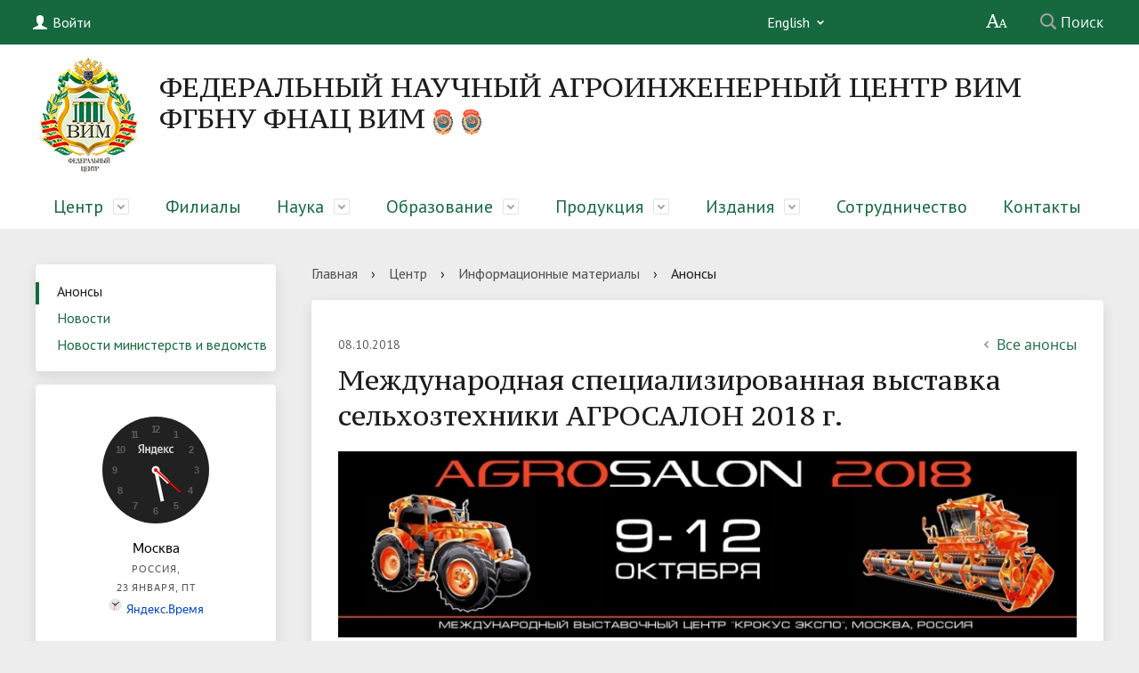

--- FILE ---
content_type: text/html; charset=UTF-8
request_url: https://vim.ru/center/newsmedia/notifies/515/
body_size: 11291
content:
<!DOCTYPE html>
<html>
<head>
    <meta charset="utf-8">
    <title>Анонсы</title>
    <meta http-equiv="X-UA-Compatible" content="IE=edge">
    <meta name="viewport" content="width=device-width, initial-scale=1">
	<link rel="icon" type="image/png" href="/bitrix/templates/modern_green_s1_6_1_copy/favicon.png">
    <link href="//fonts.googleapis.com/css?family=PT+Sans:400,700,400italic,700italic|PT+Serif+Caption:400,400italic&amp;subset=latin,cyrillic" rel="stylesheet">
	<script data-skip-moving="true">
		function loadFont(t,e,n,o){function a(){if(!window.FontFace)return!1;var t=new FontFace("t",'url("data:application/font-woff2,") format("woff2")',{}),e=t.load();try{e.then(null,function(){})}catch(n){}return"loading"===t.status}var r=navigator.userAgent,s=!window.addEventListener||r.match(/(Android (2|3|4.0|4.1|4.2|4.3))|(Opera (Mini|Mobi))/)&&!r.match(/Chrome/);if(!s){var i={};try{i=localStorage||{}}catch(c){}var d="x-font-"+t,l=d+"url",u=d+"css",f=i[l],h=i[u],p=document.createElement("style");if(p.rel="stylesheet",document.head.appendChild(p),!h||f!==e&&f!==n){var w=n&&a()?n:e,m=new XMLHttpRequest;m.open("GET",w),m.onload=function(){m.status>=200&&m.status<400&&(i[l]=w,i[u]=m.responseText,o||(p.textContent=m.responseText))},m.send()}else p.textContent=h}}

		loadFont('OpenSans', '/bitrix/templates/modern_green_s1_6_1_copy/opensans.css', '/bitrix/templates/modern_green_s1_6_1_copy/opensans-woff2.css');
	</script>
    <meta http-equiv="Content-Type" content="text/html; charset=UTF-8" />
<meta name="robots" content="index, follow" />
<meta name="keywords" content="ФГБНУ ФНАЦ ВИМ, центр" />
<meta name="description" content="Федеральный научный агроинженерный центр ВИМ является ведущим научно-исследовательским центром страны в области агроинженерной науки, машинно-технологической модернизации сельского хозяйства страны, внедрения в сельхозпроизводство новейших интеллектуальных технологий и роботизированных технических средств нового поколения." />
<link href="/bitrix/cache/css/s1/modern_green_s1_6_1_copy/kernel_main/kernel_main_v1.css?173582271528845" type="text/css"  rel="stylesheet" />
<link href="/bitrix/cache/css/s1/modern_green_s1_6_1_copy/page_c99d5e24e935ad348642c812f9681b92/page_c99d5e24e935ad348642c812f9681b92_v1.css?1735812064427" type="text/css"  rel="stylesheet" />
<link href="/bitrix/cache/css/s1/modern_green_s1_6_1_copy/template_898a4bbed74ba44885ac61296bc6bbf0/template_898a4bbed74ba44885ac61296bc6bbf0_v1.css?1735810396202793" type="text/css"  data-template-style="true" rel="stylesheet" />
<script type="text/javascript">if(!window.BX)window.BX={};if(!window.BX.message)window.BX.message=function(mess){if(typeof mess=='object') for(var i in mess) BX.message[i]=mess[i]; return true;};</script>
<script type="text/javascript">(window.BX||top.BX).message({'JS_CORE_LOADING':'Загрузка...','JS_CORE_NO_DATA':'- Нет данных -','JS_CORE_WINDOW_CLOSE':'Закрыть','JS_CORE_WINDOW_EXPAND':'Развернуть','JS_CORE_WINDOW_NARROW':'Свернуть в окно','JS_CORE_WINDOW_SAVE':'Сохранить','JS_CORE_WINDOW_CANCEL':'Отменить','JS_CORE_WINDOW_CONTINUE':'Продолжить','JS_CORE_H':'ч','JS_CORE_M':'м','JS_CORE_S':'с','JSADM_AI_HIDE_EXTRA':'Скрыть лишние','JSADM_AI_ALL_NOTIF':'Показать все','JSADM_AUTH_REQ':'Требуется авторизация!','JS_CORE_WINDOW_AUTH':'Войти','JS_CORE_IMAGE_FULL':'Полный размер'});</script>
<script type="text/javascript">(window.BX||top.BX).message({'LANGUAGE_ID':'ru','FORMAT_DATE':'DD.MM.YYYY','FORMAT_DATETIME':'DD.MM.YYYY HH:MI:SS','COOKIE_PREFIX':'VIM_SM','SERVER_TZ_OFFSET':'10800','SITE_ID':'s1','SITE_DIR':'/','USER_ID':'','SERVER_TIME':'1769131695','USER_TZ_OFFSET':'0','USER_TZ_AUTO':'Y','bitrix_sessid':'95cc9100a5cc53279be388e92c7be5b8'});</script>


<script type="text/javascript" src="/bitrix/js/main/core/core.min.js?163358153377789"></script>
<script type="text/javascript" src="/bitrix/js/main/core/core_ajax.min.js?163358153323500"></script>
<script type="text/javascript">BX.setCSSList(['/bitrix/js/main/core/css/core.css','/bitrix/js/main/core/css/core_popup.css','/bitrix/js/main/core/css/core_date.css','/bitrix/templates/modern_green_s1_6_1_copy/components/bitrix/news/news/bitrix/news.detail/.default/style.css','/bitrix/templates/modern_green_s1_6_1_copy/special_version.css','/bitrix/templates/modern_green_s1_6_1_copy/components//bitrix/system.pagenavigation/modern/style.css','/bitrix/templates/modern_green_s1_6_1_copy/styles.css','/bitrix/templates/modern_green_s1_6_1_copy/template_styles.css']); </script>
<script type="text/javascript">var bxDate = new Date(); document.cookie="VIM_SM_TIME_ZONE="+bxDate.getTimezoneOffset()+"; path=/; expires=Fri, 01-Jan-2038 00:00:00 GMT"</script>
<script type="text/javascript">
					(function () {
						"use strict";

						var counter = function ()
						{
							var cookie = (function (name) {
								var parts = ("; " + document.cookie).split("; " + name + "=");
								if (parts.length == 2) {
									try {return JSON.parse(decodeURIComponent(parts.pop().split(";").shift()));}
									catch (e) {}
								}
							})("BITRIX_CONVERSION_CONTEXT_s1");

							if (cookie && cookie.EXPIRE >= BX.message("SERVER_TIME"))
								return;

							var request = new XMLHttpRequest();
							request.open("POST", "/bitrix/tools/conversion/ajax_counter.php", true);
							request.setRequestHeader("Content-type", "application/x-www-form-urlencoded");
							request.send(
								"SITE_ID="+encodeURIComponent("s1")+
								"&sessid="+encodeURIComponent(BX.bitrix_sessid())+
								"&HTTP_REFERER="+encodeURIComponent(document.referrer)
							);
						};

						if (window.frameRequestStart === true)
							BX.addCustomEvent("onFrameDataReceived", counter);
						else
							BX.ready(counter);
					})();
				</script>



<script type="text/javascript" src="/bitrix/templates/modern_green_s1_6_1_copy/js/-jquery.min.js?163358158184319"></script>
<script type="text/javascript" src="/bitrix/templates/modern_green_s1_6_1_copy/js/jquery.magnificpopup.min.js?163358158121243"></script>
<script type="text/javascript" src="/bitrix/templates/modern_green_s1_6_1_copy/js/jquery.cookie.min.js?16335815811442"></script>
<script type="text/javascript" src="/bitrix/templates/modern_green_s1_6_1_copy/js/jquery.formstyler.min.js?163358158115916"></script>
<script type="text/javascript" src="/bitrix/templates/modern_green_s1_6_1_copy/js/jquery.matchHeight-min.js?16335815813045"></script>
<script type="text/javascript" src="/bitrix/templates/modern_green_s1_6_1_copy/js/jquery.mobileNav.js?16335815811914"></script>
<script type="text/javascript" src="/bitrix/templates/modern_green_s1_6_1_copy/js/owl.carousel.min.js?163358158140534"></script>
<script type="text/javascript" src="/bitrix/templates/modern_green_s1_6_1_copy/js/perfect-scrollbar.jquery.min.js?163358158122422"></script>
<script type="text/javascript" src="/bitrix/templates/modern_green_s1_6_1_copy/js/special_version.js?16335815814451"></script>
<script type="text/javascript" src="/bitrix/templates/modern_green_s1_6_1_copy/js/main.js?163358158110582"></script>
<script type="text/javascript" src="/bitrix/components/bitrix/search.title/script.min.js?16335815276313"></script>
<script type="text/javascript">var _ba = _ba || []; _ba.push(["aid", "041127fd5b1669108f60a410f6820fc9"]); _ba.push(["host", "vim.ru"]); (function() {var ba = document.createElement("script"); ba.type = "text/javascript"; ba.async = true;ba.src = (document.location.protocol == "https:" ? "https://" : "http://") + "bitrix.info/ba.js";var s = document.getElementsByTagName("script")[0];s.parentNode.insertBefore(ba, s);})();</script>


</head>

<body>
<div class="mb-hide"></div>
<div class="body-wrapper clearfix">
	<div class="special-settings">
		<div class="container special-panel-container">
			<div class="content">
				<div class="aa-block aaFontsize">
					<div class="fl-l">Размер:</div>
					<a class="aaFontsize-small" data-aa-fontsize="small" href="#" title="Уменьшенный размер шрифта">A</a>
				    <a class="aaFontsize-normal a-current" href="#" data-aa-fontsize="normal" title="Нормальный размер шрифта">A</a>
				    <a class="aaFontsize-big" data-aa-fontsize="big" href="#" title="Увеличенный размер шрифта">A</a>
				</div>
				<div class="aa-block aaColor">
					Цвет:
					<a class="aaColor-black a-current" data-aa-color="black" href="#" title="Черным по белому"><span>C</span></a>
				    <a class="aaColor-yellow" data-aa-color="yellow" href="#" title="Желтым по черному"><span>C</span></a>
				    <a class="aaColor-blue" data-aa-color="blue" href="#" title="Синим по голубому"><span>C</span></a>
				</div>

				<div class="aa-block aaImage">
					Изображения
				<span class="aaImage-wrapper">
					<a class="aaImage-on a-current" data-aa-image="on" href="#">Вкл.</a>
					<a class="aaImage-off" data-aa-image="off" href="#">Выкл.</a>
				</span>
				</div>
				<span class="aa-block"><a href="/?set-aa=normal" data-aa-off><i class="icon icon-special-version"></i> Обычная версия сайта</a></span>
			</div>
        </div> <!-- .container special-panel-container -->
    </div> <!-- .special-settings -->

    <header>


	    <div class="container container-top-header">
			<div class="content">
				<div class="col col-mb-5 col-8 col-dt-8 col-ld-8">
                    <!--'start_frame_cache_auth-area'-->                        <a class="top-header-link" href="/auth/"><i class="icon icon-lk"></i><span class="col-mb-hide col-hide col-dt-hide"> Войти</span></a>
					    <!--'end_frame_cache_auth-area'-->				</div><!--end auth -->

				<div class="col col-mb-hide col-2 col-dt-2 col-ld-2">
						
	<div class="top-header-nav">
        <ul class="top-header-nav-ul">
                                                                    <li class="parent">
                        <a tabindex="1" href="/english/">English</a>
                        <ul class="second-level">
                                                                                        <li><a href="/english/index.php">About</a></li>
                                                                        <li><a href="/english/contacts.php">Contacts</a></li>
                                                    </ul></li>
                </ul>
    </div>

				</div> <!--end topup menu -->


				<div class="col col-mb-7 col-2 col-dt-2">
					<div class="top-header-right-side">
						<span class="aa-hide" itemprop="Copy"><a class="fl-r top-header-link ta-center" href="/?set-aa=special" data-aa-on><i class="icon icon-special-version"></i></a></span>

						<div class="search-block fl-r">
							<div class="search-button"><i class="icon icon-search"></i> <span class="col-mb-hide col-hide col-dt-hide">Поиск</span></div>
                                    
<div class="container container-search">
    <div class="content">
        <div class="col col-mb-12" id="searchTitle">
	        <form action="/search/index.php">
                <div class="search-form-block">
                    <i class="icon icon-search-white"></i>
                    <div class="search-close-button"><i class="icon icon-close"></i></div>
                    <div class="ov-h">
                        <input id="title-search-input" class="search-input" type="text" name="q" autocomplete="off">
                    </div>
                </div>
            </form>
            <div class="search-suggestions">
                <a href="#" class="btn btn-cta">Все результаты</a>
            </div>
        </div>
    </div>
</div>

<script>

function JCTitleSearchModern(arParams)
{
	var _this = this;

	this.arParams = {
		'AJAX_PAGE': arParams.AJAX_PAGE,
		'CONTAINER_ID': arParams.CONTAINER_ID,
		'INPUT_ID': arParams.INPUT_ID,
		'MIN_QUERY_LEN': parseInt(arParams.MIN_QUERY_LEN)
	};
	if(arParams.WAIT_IMAGE)
		this.arParams.WAIT_IMAGE = arParams.WAIT_IMAGE;
	if(arParams.MIN_QUERY_LEN <= 0)
		arParams.MIN_QUERY_LEN = 1;

	this.cache = [];
	this.cache_key = null;

	this.startText = '';
	this.currentRow = -1;
	this.RESULT = null;
	this.CONTAINER = null;
	this.INPUT = null;
	this.WAIT = null;

	this.ShowResult = function(result)
	{
		var suggestions = document.getElementsByClassName('search-suggestions');
		suggestions[0].innerHTML = result;
	}

	this.onKeyPress = function(keyCode)
	{
		var tbl = BX.findChild(_this.RESULT, {'tag':'div','class':'search-result'}, true);
		if(!tbl)
			return false;

		var cnt = tbl.rows.length;

		switch (keyCode)
		{
			case 27: // escape key - close search div
				_this.RESULT.style.display = 'none';
				_this.currentRow = -1;
				_this.UnSelectAll();
				return true;

			case 40: // down key - navigate down on search results
				if(_this.RESULT.style.display == 'none')
					_this.RESULT.style.display = 'block';

				var first = -1;
				for(var i = 0; i < cnt; i++)
				{
					if(!BX.findChild(tbl.rows[i], {'class':'title-search-separator'}, true))
					{
						if(first == -1)
							first = i;

						if(_this.currentRow < i)
						{
							_this.currentRow = i;
							break;
						}
						else if(tbl.rows[i].className == 'title-search-selected')
						{
							tbl.rows[i].className = '';
						}
					}
				}

				if(i == cnt && _this.currentRow != i)
					_this.currentRow = first;

				tbl.rows[_this.currentRow].className = 'title-search-selected';
				return true;

			case 38: // up key - navigate up on search results
				if(_this.RESULT.style.display == 'none')
					_this.RESULT.style.display = 'block';

				var last = -1;
				for(var i = cnt-1; i >= 0; i--)
				{
					if(!BX.findChild(tbl.rows[i], {'class':'title-search-separator'}, true))
					{
						if(last == -1)
							last = i;

						if(_this.currentRow > i)
						{
							_this.currentRow = i;
							break;
						}
						else if(tbl.rows[i].className == 'title-search-selected')
						{
							tbl.rows[i].className = '';
						}
					}
				}

				if(i < 0 && _this.currentRow != i)
					_this.currentRow = last;

				tbl.rows[_this.currentRow].className = 'title-search-selected';
				return true;

			case 13: // enter key - choose current search result
				if(_this.RESULT.style.display == 'block')
				{
					for(var i = 0; i < cnt; i++)
					{
						if(_this.currentRow == i)
						{
							if(!BX.findChild(tbl.rows[i], {'class':'title-search-separator'}, true))
							{
								var a = BX.findChild(tbl.rows[i], {'tag':'a'}, true);
								if(a)
								{
									window.location = a.href;
									return true;
								}
							}
						}
					}
				}
				return false;
		}

		return false;
	}

	this.onTimeout = function()
	{
		_this.onChange(function(){
			setTimeout(_this.onTimeout, 500);
		});
	}

	this.onChange = function(callback)
	{
		if(_this.INPUT.value != _this.oldValue && _this.INPUT.value != _this.startText)
		{
			_this.oldValue = _this.INPUT.value;
			if(_this.INPUT.value.length >= _this.arParams.MIN_QUERY_LEN)
			{
				_this.cache_key = _this.arParams.INPUT_ID + '|' + _this.INPUT.value;
				if(_this.cache[_this.cache_key] == null)
				{
					if(_this.WAIT)
					{
						var pos = BX.pos(_this.INPUT);
						var height = (pos.bottom - pos.top)-2;
						_this.WAIT.style.top = (pos.top+1) + 'px';
						_this.WAIT.style.height = height + 'px';
						_this.WAIT.style.width = height + 'px';
						_this.WAIT.style.left = (pos.right - height + 2) + 'px';
						_this.WAIT.style.display = 'block';
					}

					BX.ajax.post(
						_this.arParams.AJAX_PAGE,
						{
							'ajax_call':'y',
							'INPUT_ID':_this.arParams.INPUT_ID,
							'q':_this.INPUT.value,
							'l':_this.arParams.MIN_QUERY_LEN
						},
						function(result)
						{
							_this.cache[_this.cache_key] = result;
							_this.ShowResult(result);
							_this.currentRow = -1;
							_this.EnableMouseEvents();
							if(_this.WAIT)
								_this.WAIT.style.display = 'none';
							if (!!callback)
								callback();
						}
					);
					return;
				}
				else
				{
					_this.ShowResult(_this.cache[_this.cache_key]);
					_this.currentRow = -1;
					_this.EnableMouseEvents();
				}
			}
			else
			{
				_this.RESULT.style.display = 'none';
				_this.currentRow = -1;
				_this.UnSelectAll();
			}
		}
		if (!!callback)
			callback();
	}

	this.UnSelectAll = function()
	{
		var tbl = BX.findChild(_this.RESULT, {'tag':'div','class':'search-result'}, true);
		if(tbl)
		{
			var cnt = tbl.rows.length;
			for(var i = 0; i < cnt; i++)
				tbl.rows[i].className = '';
		}
	}

	this.EnableMouseEvents = function()
	{
		var tbl = BX.findChild(_this.RESULT, {'tag':'div','class':'search-result'}, true);
		if(tbl)
		{
			var cnt = tbl.rows.length;
			for(var i = 0; i < cnt; i++)
				if(!BX.findChild(tbl.rows[i], {'class':'title-search-separator'}, true))
				{
					tbl.rows[i].id = 'row_' + i;
					tbl.rows[i].onmouseover = function (e) {
						if(_this.currentRow != this.id.substr(4))
						{
							_this.UnSelectAll();
							this.className = 'title-search-selected';
							_this.currentRow = this.id.substr(4);
						}
					};
					tbl.rows[i].onmouseout = function (e) {
						this.className = '';
						_this.currentRow = -1;
					};
				}
		}
	}

	this.onFocusLost = function(hide)
	{
		setTimeout(function(){_this.RESULT.style.display = 'none';}, 250);
	}

	this.onFocusGain = function()
	{
		if(_this.RESULT.innerHTML.length)
			_this.ShowResult();
	}

	this.onKeyDown = function(e)
	{
		if(!e)
			e = window.event;

		if (_this.RESULT.style.display == 'block')
		{
			if(_this.onKeyPress(e.keyCode))
				return BX.PreventDefault(e);
		}
	}

	this.Init = function()
	{
		this.CONTAINER = document.getElementById(this.arParams.CONTAINER_ID);
		this.RESULT = document.body.appendChild(document.createElement("DIV"));
		this.RESULT.className = 'search-suggestions';
		this.INPUT = document.getElementById(this.arParams.INPUT_ID);
		this.startText = this.oldValue = this.INPUT.value;
		BX.bind(this.INPUT, 'focus', function() {_this.onFocusGain()});
		BX.bind(this.INPUT, 'blur', function() {_this.onFocusLost()});

		if(BX.browser.IsSafari() || BX.browser.IsIE())
			this.INPUT.onkeydown = this.onKeyDown;
		else
			this.INPUT.onkeypress = this.onKeyDown;

		if(this.arParams.WAIT_IMAGE)
		{
			this.WAIT = document.body.appendChild(document.createElement("DIV"));
			this.WAIT.style.backgroundImage = "url('" + this.arParams.WAIT_IMAGE + "')";
			if(!BX.browser.IsIE())
				this.WAIT.style.backgroundRepeat = 'none';
			this.WAIT.style.display = 'none';
			this.WAIT.style.position = 'absolute';
			this.WAIT.style.zIndex = '1100';
		}

		BX.bind(this.INPUT, 'bxchange', function() {_this.onChange()});
	}

	BX.ready(function (){_this.Init(arParams)});
}

	BX.ready(function(){
		new JCTitleSearchModern({
			'AJAX_PAGE' : '/center/newsmedia/notifies/515/',
			'CONTAINER_ID': 'searchTitle',
			'INPUT_ID': 'title-search-input',
			'MIN_QUERY_LEN': 2
		});
	});
</script>
						</div>
					</div>
				</div> <!-- .col col-mb-7 col-2 col-dt-2 -->
			</div> <!-- .content -->
		</div><!-- .container container-top-header -->

        <div class="container container-white pt10 pb10">
            <div class="content">
                <div class="col col-mb-12 col-12 col-dt-12">
                    <div class="logo-block">
                        <a href="/" class="logo">
							<img src="/include/logo_MON.png">                        </a>
                        <a href="/">
									<span class="h1">
										ФЕДЕРАЛЬНЫЙ НАУЧНЫЙ АГРОИНЖЕНЕРНЫЙ ЦЕНТР ВИМ<br>
											<small><h1>ФГБНУ ФНАЦ ВИМ&nbsp;<img src="/include/orden30-24.png">&nbsp;<img src="/include/orden30-24.png"></h1></small>
									</span>
                        </a>
                    </div>
                </div><!-- col col-mb-12 col-12 col-dt-12 --> 
            </div> <!-- .content -->
        </div> <!-- .container container-white pt10 pb10 -->

        <div class="container container-top-navigation">
            <div class="content">
                <div class="col col-mb-hide col-12">
                    <div class="top-nav-block">
                        
    <ul>
                                                <li class="parent">
                    <a tabindex="1" href="/center/">Центр</a>
                    <div class="second-level container">
                        <div class="content">
                            <div class="col col-mb-12">
                                <div class="content">
                                    <ul class="clearfix">
                                                            <li><a href="/center/istoriko-tematicheskaya-ekspozitsiya-/">Историко-тематическая экспозиция</a></li>
                                                <li><a href="/center/history/">История</a></li>
                                                <li><a href="/center/management/">Руководство</a></li>
                                                <li><a href="/center/structure/">Структура</a></li>
                                                <li><a href="/center/reporting/">Отчётность</a></li>
                                                <li><a href="/center/vacancy/">Вакансии</a></li>
                                                <li><a href="/center/newsmedia/">Информационные материалы</a></li>
                                                <li><a href="/center/reporting/prochee/corruption/">Противодействие коррупции</a></li>
                                        </ul></div></div></div></div></li>
                            <li><a href="/center/offices/">Филиалы</a></li>
                                                                <li class="parent">
                    <a tabindex="1" href="/science/">Наука</a>
                    <div class="second-level container">
                        <div class="content">
                            <div class="col col-mb-12">
                                <div class="content">
                                    <ul class="clearfix">
                                                            <li><a href="/science/projects/">Проекты</a></li>
                                                <li><a href="/science/scientific-directions/">Научные направления</a></li>
                                                <li><a href="/science/dissertational-advice/">Диссертационные советы</a></li>
                                                <li><a href="/science/cys/">Совет молодых ученых</a></li>
                                                <li><a href="/science/ex-p/">Экспериментальное производство</a></li>
                                                <li><a href="/science/technological-platform/">Технологическая платформа</a></li>
                                                <li><a href="/science/nano-center/">ЦКП «Нано-центр»</a></li>
                                        </ul></div></div></div></div></li>
                                            <li class="parent">
                    <a tabindex="1" href="/education/">Образование</a>
                    <div class="second-level container">
                        <div class="content">
                            <div class="col col-mb-12">
                                <div class="content">
                                    <ul class="clearfix">
                                                            <li><a href="/education/edu_news/">Новости образования</a></li>
                                                <li><a href="/education/sveden/common/">Сведения об образовательном подразделении</a></li>
                                                <li><a href="/education/the-applicant/admissions/">Абитуриенту</a></li>
                                                <li><a href="/education/learners/raspisanie/">Обучающимся</a></li>
                                                <li><a href="/education/biblioteka">Библиотека</a></li>
                                                <li><a href="/education/obratnaya-svyaz/">Обратная связь</a></li>
                                                <li><a href="/education/kursy-povysheniya-kvalifikatsii/">Курсы повышения квалификации</a></li>
                                        </ul></div></div></div></div></li>
                                            <li class="parent">
                    <a tabindex="1" href="/product/technics/">Продукция</a>
                    <div class="second-level container">
                        <div class="content">
                            <div class="col col-mb-12">
                                <div class="content">
                                    <ul class="clearfix">
                                                            <li><a href="/product/sredstva-dezinfektsii/">Средства дезинфекции</a></li>
                                                <li><a href="/product/oborudovanie-zakrytogo-grunta-fitokamery-mikroklimaticheskaya-tekhnika">Оборудование закрытого грунта, фитокамеры микроклиматическая техника</a></li>
                                                <li><a href="/product/oborudovanie-dlya-molochnykh-ferm">Оборудование для молочных ферм</a></li>
                                                <li><a href="/product/uslugi">Услуги</a></li>
                                        </ul></div></div></div></div></li>
                                            <li class="parent">
                    <a tabindex="1" href="/publications/">Издания</a>
                    <div class="second-level container">
                        <div class="content">
                            <div class="col col-mb-12">
                                <div class="content">
                                    <ul class="clearfix">
                                                            <li><a href="/publications/journals/">Журналы</a></li>
                                                <li><a href="/publications/trud-conf/">Труды конференций</a></li>
                                                <li><a href="/publications/monographs/">Монографии</a></li>
                                        </ul></div></div></div></div></li>
                            <li><a href="/partnership/">Сотрудничество</a></li>
                                                <li><a href="/contacts/">Контакты</a></li>
                            </ul>
                    </div> <!-- .top-nav-block -->
                </div> <!-- .col col-mb-hide col-12 -->
            </div> <!-- content -->
        </div> <!-- .container container-top-navigation -->

    </header>

    

    <div class="container container-main col-margin">
        <div class="content">
            <div class="col col-mb-12 col-4 col-dt-3">
                    <div class="white-box col-margin-bottom clearfix">
    <div class="sidebar-nav">
    <ul>
                <li class="current"><a href="/center/newsmedia/notifies/">Анонсы</a></li>
                        <li><a href="/center/newsmedia/news/">Новости</a></li>
                        <li><a href="/center/newsmedia/special-news/">Новости министерств и ведомств</a></li>
                </ul>
    </div>
    </div>
    
				<div class="col-mb-hide white-box col-margin-bottom p20 clearfix">
						<p style="text-align: center;">
	 <iframe  frameborder="no" scrolling="no" width="150" height="280" src="https://yandex.ru/time/widget/?geoid=213&lang=ru&layout=vert&type=analog&face=digits"></iframe>
<a href="https://clck.yandex.ru/redir/dtype=stred/pid=7/cid=1228/*https://yandex.ru/hava/213" target="_blank"><img src="https://info.weather.yandex.net/213/2_white.ru.png?domain=ru" border="0" alt="Яндекс.Погода"><img width="1" src="https://clck.yandex.ru/click/dtype=stred/pid=7/cid=1227/*https://img.yandex.ru/i/pix.gif" height="1" alt="" border="0">
</a>
</p>                </div> <!-- end left baner -->
            </div>
            <div class="col col-mb-12 col-8 col-dt-9">
                <div class="breadcrumb"><ul><li><a href="/" title="Главная">Главная</a></li><li><span class="crumb_marker">&rsaquo;</span></li><li><a href="/center/" title="Центр">Центр</a></li><li><span class="crumb_marker">&rsaquo;</span></li><li><a href="/center/newsmedia/" title="Информационные материалы">Информационные материалы</a></li><li><span class="crumb_marker">&rsaquo;</span></li><li><span>Анонсы</span></li></ul></div>                                <div class="white-box col-margin-bottom padding-box ">
                        <div class="news-detail">
        <div class="news-item">
            <div class="clearfix">
                <div class="news-item-date fl-l mt10">08.10.2018</div>
                <div class="fl-r"><a href="/center/newsmedia/notifies/" class="btn btn-link"><i class="icon icon-arrow-left"></i>Все анонсы</a></div>

</div>	
                                <h1>Международная специализированная выставка сельхозтехники АГРОСАЛОН 2018 г.</h1>
                                        
            <div class="news-item-text clearfix">
                                    <div class="news-item-image">
                        <img src="/upload/iblock/ccc/ccc579b6d4eb078dc362fd57b0ce404e.jpg"
                             width="860"
                             alt="Международная специализированная выставка сельхозтехники АГРОСАЛОН 2018 г."
                             title="Международная специализированная выставка сельхозтехники АГРОСАЛОН 2018 г."
                             align="left">
                    </div>
                
                С 9 по
12 октября 2018 года в Москве, в МВЦ «Крокус Экспо» пройдет Международная
специализированная выставка сельхозтехники АГРОСАЛОН.                <p>
	 Международная специализированная выставка сельхозтехники АГРОСАЛОН – центральная отраслевая площадка для демонстрации новейших технических решений в агропромышленном комплексе. Это единственная в России выставка, представляющая продукцию всех мировых производителей.
</p>
<p>
	 В рамках выставки участникам и посетителям представится возможность оценить уровень развития сельхозмашиностроения как в России, так и в мире, увидеть более 700 образцов инновационной сельскохозяйственной техники и оборудования, инновационные разработки ведущих российских и зарубежных производителей из 30 стран мира.
</p>
<p>
	 На официальном сайте выставки АГРОСАЛОН проходит онлайн-регистрация посетителей. Для предварительной регистрации воспользуйтесь ссылкой: <a href="http://www.agrosalon.ru/Visitor/InvitationCard/" target="_blank">http://www.agrosalon.ru/Visitor/InvitationCard/</a>.
</p>            </div> <!-- .news-item-text clearfix -->
	<br>            <br>
 <br>
 <noindex>
	<div class="search-tags-cloud"  style='width:100%;'><a href="/search/index.php?tags=%D0%92%D0%98%D0%9C" style="font-size: 12px; color: #C0C0C0;" rel="nofollow">ВИМ</a> </div>
</noindex>
<br><!-- t00 --><!-- t-2 -->
                            </div> <!-- .news-item -->
    </div> <!-- .news-detail -->
                </div>
                            </div>
        </div>
    </div><!-- t0 -->
<!-- t1 -->
</div>
<!-- PARTNERS -->
			<div class="container">
				<div class="content">
						<div class="col col-mb-hide col-12 col-dt-12 col-lg-12">
							<h2 class="h1 mb0"><a href="/partners/">Наши партнеры</a></h2>
<div class="footer-carousel-wrapper">

<div
            class="footer-carousel"
            data-owl-loop="y"                         data-owl-autoplay="y"                     data-owl-autoplay-timeout="6"         >

                    			<div class="white-box primary-border-box">
                <div class="carousel-item">
                    <a class="equal" href="https://new.ras.ru">
                    <span class="carousel-item-image"><img src="/upload/iblock/c6a/c6a3733df41497e725910f8c4d50322f.png" alt=""></span>                    РАН</a>
                </div>
			</div>
                                			<div class="white-box primary-border-box">
                <div class="carousel-item">
                    <a class="equal" href="https://mcx.gov.ru">
                    <span class="carousel-item-image"><img src="/upload/iblock/1cc/1cc9be02a61e683ad1918232f3b60fd3.jpeg" alt=""></span>                    Минсельхоз России</a>
                </div>
			</div>
                                                    			<div class="white-box primary-border-box">
                <div class="carousel-item">
                    <a class="equal" href="http://www.minpromtorg.gov.ru">
                    <span class="carousel-item-image"><img src="/upload/iblock/b95/b95800d7da41020cc356998f0845e58b.jpg" alt=""></span>                    Минпромторг РФ</a>
                </div>
			</div>
                                			<div class="white-box primary-border-box">
                <div class="carousel-item">
                    <a class="equal" href="https://ria.ru/">
                    <span class="carousel-item-image"><img src="/upload/iblock/2fd/2fd6ae84d0826f65e80e2dc2d9545069.png" alt=""></span>                    РИА</a>
                </div>
			</div>
                                			<div class="white-box primary-border-box">
                <div class="carousel-item">
                    <a class="equal" href="http://www.rfbr.ru">
                    <span class="carousel-item-image"><img src="/upload/iblock/fe4/fe4dcbc1767a77a9192726810cd19169.png" alt=""></span>                    РФФИ</a>
                </div>
			</div>
                                			<div class="white-box primary-border-box">
                <div class="carousel-item">
                    <a class="equal" href="http://rscf.ru">
                    <span class="carousel-item-image"><img src="/upload/iblock/e2c/e2cbcec1be13983b20de16366d18eb90.png" alt=""></span>                    РНФ</a>
                </div>
			</div>
                                			<div class="white-box primary-border-box">
                <div class="carousel-item">
                    <a class="equal" href="https://rosspetsmash.ru">
                    <span class="carousel-item-image"><img src="/upload/iblock/7bb/rosspecmash_rus.png" alt=""></span>                    «Росспецмаш»</a>
                </div>
			</div>
                                			<div class="white-box primary-border-box">
                <div class="carousel-item">
                    <a class="equal" href="http://www.welikepotato.ru">
                    <span class="carousel-item-image"><img src="/upload/iblock/917/917f22e27d3e3bdb683acacdb0164163.png" alt=""></span>                    Картофельный Союз</a>
                </div>
			</div>
                                			<div class="white-box primary-border-box">
                <div class="carousel-item">
                    <a class="equal" href="http://souzsadovodov.ru">
                    <span class="carousel-item-image"><img src="/upload/iblock/dfb/dfb99cc1e02f0738c1e7ee376cbc4dd1.png" alt=""></span>                    Союз садоводов России</a>
                </div>
			</div>
                                			<div class="white-box primary-border-box">
                <div class="carousel-item">
                    <a class="equal" href="https://atr.gov.ru/">
                    <span class="carousel-item-image"><img src="/upload/iblock/0ae/logo.jpg" alt=""></span>                    Агентство по технологическому развитию</a>
                </div>
			</div>
                        </div>
</div>
						</div> <!-- .col col-12 -->
					 </div><!-- .content -->
				</div> <!-- .container -->
<!-- PARTNERS -->

<div class="footer-wrapper">
    <footer class="container container-footer">
		<div class="content">
   			<div class="col col-mb-12 col-12 col-dt-9 col-ld-9">
        		
    <div class="content footer-menu-content">
                                                                    <div class="col col-mb-12 col-3">
                        <ul>
                            <li class="col-margin-bottom">
                                <div class="h4">Центр</div>
                                    <ul>
                                                                                                            <li><a href="/center/istoriko-tematicheskaya-ekspozitsiya-/">Историко-тематическая экспозиция</a></li>
                                                                                                            <li><a href="/center/history/">История</a></li>
                                                                                                            <li><a href="/center/management/">Руководство</a></li>
                                                                                                            <li><a href="/center/structure/">Структура</a></li>
                                                                                                            <li><a href="/center/reporting/">Отчётность</a></li>
                                                                                                            <li><a href="/center/vacancy/">Вакансии</a></li>
                                                                                                            <li><a href="/center/newsmedia/">Информационные материалы</a></li>
                                                                                                            <li><a href="/center/reporting/prochee/corruption/">Противодействие коррупции</a></li>
                                                                            </ul></li></ul></div>
                                                                                                                                    <div class="col col-mb-12 col-3">
                        <ul>
                            <li class="col-margin-bottom">
                                <div class="h4">Наука</div>
                                    <ul>
                                                                                                            <li><a href="/science/projects/">Проекты</a></li>
                                                                                                            <li><a href="/science/scientific-directions/">Научные направления</a></li>
                                                                                                            <li><a href="/science/dissertational-advice/">Диссертационные советы</a></li>
                                                                                                            <li><a href="/science/cys/">Совет молодых ученых</a></li>
                                                                                                            <li><a href="/science/ex-p/">Экспериментальное производство</a></li>
                                                                                                            <li><a href="/science/technological-platform/">Технологическая платформа</a></li>
                                                                                                            <li><a href="/science/nano-center/">ЦКП «Нано-центр»</a></li>
                                                                            </ul></li></ul></div>
                                                            <div class="col col-mb-12 col-3">
                        <ul>
                            <li class="col-margin-bottom">
                                <div class="h4">Образование</div>
                                    <ul>
                                                                                                            <li><a href="/education/edu_news/">Новости образования</a></li>
                                                                                                            <li><a href="/education/sveden/common/">Сведения об образовательном подразделении</a></li>
                                                                                                            <li><a href="/education/the-applicant/admissions/">Абитуриенту</a></li>
                                                                                                            <li><a href="/education/learners/raspisanie/">Обучающимся</a></li>
                                                                                                            <li><a href="/education/biblioteka">Библиотека</a></li>
                                                                                                            <li><a href="/education/obratnaya-svyaz/">Обратная связь</a></li>
                                                                                                            <li><a href="/education/kursy-povysheniya-kvalifikatsii/">Курсы повышения квалификации</a></li>
                                                                            </ul></li></ul></div>
                                                            <div class="col col-mb-12 col-3">
                        <ul>
                            <li class="col-margin-bottom">
                                <div class="h4">Продукция</div>
                                    <ul>
                                                                                                            <li><a href="/product/technics/">Техника</a></li>
                                                                                                            <li><a href="/product/uslugi/">Услуги</a></li>
                                                                                                            <li><a href="/product/sredstva-dezinfektsii/">Средства дезинфекции</a></li>
                                                                                                            <li><a href="/product/oborudovanie-zakrytogo-grunta-fitokamery-mikroklimaticheskaya-tekhnika/">Оборудование закрытого грунта, фитокамеры микроклиматическая техника</a></li>
                                                                                                            <li><a href="/product/oborudovanie-dlya-molochnykh-ferm">Оборудование для молочных ферм</a></li>
                                                                            </ul></li></ul></div>
                                                            <div class="col col-mb-12 col-3">
                        <ul>
                            <li class="col-margin-bottom">
                                <div class="h4">Издания</div>
                                    <ul>
                                                                                                            <li><a href="/publications/journals/">Журналы</a></li>
                                                                                                            <li><a href="/publications/trud-conf/">Труды конференций</a></li>
                                                                                                            <li><a href="/publications/monographs/">Монографии</a></li>
                                                                            </ul></li></ul></div>
                                                                                                                                                            </div>
			</div> <!-- end bottom menu -->

			<div class="col col-mb-hide col-hide col-dt-3 col-ld-3">
				<div class="white-box"> <!-- fr-box -->
					<div class="clearfix">
						<div class="image_zoom">
 <a href="http://www.ras.ru/" target="_blank"><img src="/include/ran.png" class="image_zoom"></a>
</div>					</div>
				</div>
   		 	</div><!-- end FANO-RAN -->
		</div><!-- end -->
	<hr class="horisontal-separator">
		<div class="content">
			<div class="col col-mb-12 col-4">
                		&copy; ФГБНУ ФНАЦ ВИМ, 2018             <div> <a href="/contacts/">Контакты</a></div>
           <!--     <br><a href="/userconsent/?data=eyJpZCI6IjEiLCJyZXBsYWNlIjpbXX0%3D&sec=ODdlYTI2NTRhMmUxMjA2MzM4ZjY3NzBiMjc5ZjZiZjUyMWRiODU5YTdjZjYwNThlNDJiN2M4MmIxMjU4ODk3ZA%3D%3D">Политика конфиденциальности</a> -->
			</div><!-- end copyright -->
			<div class="col col-mb-12 col-4">
                 		1-й Институтский проезд, дом 5.<br>
+7 (499) 171-43-49            </div> <!-- end contacts -->

			<div class="col col-mb-12 col-3">
                
                <div id="bx-composite-banner"></div>
            </div> <!-- end social menu -->
		</div> <!-- end content -->
    </footer>
</div> <!-- .footer-wrapper -->
<div class="mobile-nav-wrapper">
    <div class="mobile-nav">
    </div>
</div>
<!-- Yandex.Metrika counter -->
<script type="text/javascript" >
    (function (d, w, c) {
        (w[c] = w[c] || []).push(function() {
            try {
                w.yaCounter40595595 = new Ya.Metrika({
                    id:40595595,
                    clickmap:true,
                    trackLinks:true,
                    accurateTrackBounce:true,
                    webvisor:true
                });
            } catch(e) { }
        });

        var n = d.getElementsByTagName("script")[0],
            s = d.createElement("script"),
            f = function () { n.parentNode.insertBefore(s, n); };
        s.type = "text/javascript";
        s.async = true;
        s.src = "https://mc.yandex.ru/metrika/watch.js";

        if (w.opera == "[object Opera]") {
            d.addEventListener("DOMContentLoaded", f, false);
        } else { f(); }
    })(document, window, "yandex_metrika_callbacks");
</script>
<noscript><div><img src="https://mc.yandex.ru/watch/40595595" style="position:absolute; left:-9999px;" alt="" /></div></noscript>
<!-- /Yandex.Metrika counter -->
</body>
</html><p style="font-size: 8px;">Trusted by <a href="https://immediate.money/pt/" style="font-size: 8px;">Immediate Future</a></p>







--- FILE ---
content_type: text/css
request_url: https://vim.ru/bitrix/cache/css/s1/modern_green_s1_6_1_copy/page_c99d5e24e935ad348642c812f9681b92/page_c99d5e24e935ad348642c812f9681b92_v1.css?1735812064427
body_size: 138
content:


/* Start:/bitrix/templates/modern_green_s1_6_1_copy/components/bitrix/news/news/bitrix/news.detail/.default/style.css?1633581579151*/
div.news-detail
{
	word-wrap: normal;
}
div.news-detail img.detail_picture
{
	float:left;
	margin:0 8px 6px 1px;
}
.news-date-time
{
	color:#486DAA;
}

/* End */
/* /bitrix/templates/modern_green_s1_6_1_copy/components/bitrix/news/news/bitrix/news.detail/.default/style.css?1633581579151 */
